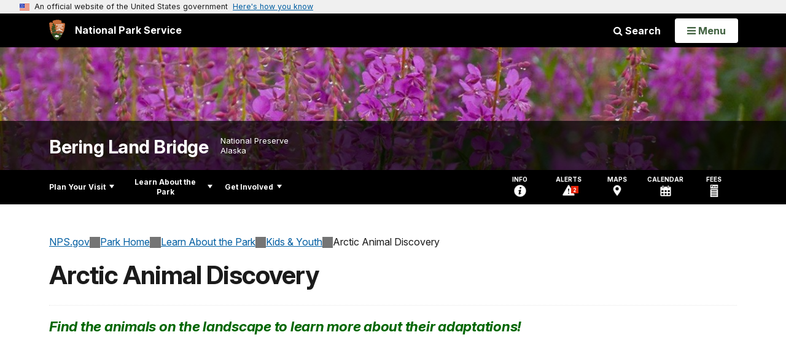

--- FILE ---
content_type: text/html
request_url: https://www.nps.gov/features/bela/arcticAnimalDiscovery/Full/index.html
body_size: 563
content:
<!DOCTYPE html>
<html lang="en-us">
  <head>
    <meta charset="utf-8">
    <meta http-equiv="Content-Type" content="text/html; charset=utf-8">
    <title>Bering Land Bridge National Preserve</title>
    <link rel="shortcut icon" href="TemplateData/favicon.ico">
    <link rel="stylesheet" href="TemplateData/style.css">
    <script src="TemplateData/UnityProgress.js"></script>  
    <script src="Build/3544178c924aac8c5129f2d974d60dd7.js"></script>
    <script>
      var gameInstance = UnityLoader.instantiate("gameContainer", "Build/79bab28b0ca913be46cc657735d2df73.json", {onProgress: UnityProgress,
        Module: {
          preInit: [function(){
            this.gameInstance.Module.noInitialRun = true;
          }],
          onRuntimeInitialized: function() {
            const btn = document.createElement('button');
            btn.classList.add('playButton');
            btn.textContent = 'ENTER';
            btn.style.fontSize = '2em';
            btn.onclick = e => {
              gameInstance.Module.callMain();
              btn.remove();
            };
            this.gameInstance.container.appendChild(btn);
          }
        }
      });
    </script>
  </head>
  <body>
    <div class="webgl-content">
      <div id="gameContainer" style="width: 960px; height: 540px"></div>
      <div class="footer">
        <div class="webgl-logo"></div>
        <div class="fullscreen" onclick="gameInstance.SetFullscreen(1)"></div>
        <div class="title">Bering Land Bridge National Preserve</div>
      </div>
    </div>
  </body>
</html>

--- FILE ---
content_type: text/html;charset=UTF-8
request_url: https://www.nps.gov/customcf/nps_nav/site_json.cfm?rootsubsiteid=/bela
body_size: 1852
content:
{"p":[{"t":"Park Home","u":"/index.htm"},{"p":[{"p":[{"t":"Leave No Trace","u":"/planyourvisit/leave-no-trace.htm"},{"t":"Operating Hours & Seasons","u":"/planyourvisit/hours.htm"},{"t":"Fees & Passes","u":"/planyourvisit/fees.htm"},{"t":"Current Conditions","u":"/planyourvisit/conditions.htm"},{"p":[{"t":"Special Use Permit","u":"/planyourvisit/special-use-permits.htm"},{"p":[{"t":"Social Science Surveys and Interviews","u":"/getinvolved/social-science-surveys-and-interviews.htm"}],"c":"has-sub","t":"Permits for Researchers","u":"/getinvolved/research-permit.htm"},{"t":"Film & Photography","u":"/learn/management/filming-and-still-photography.htm"}],"c":"has-sub","t":"Permits & Reservations","u":"/planyourvisit/permitsandreservations.htm"},{"t":"Weather","u":"/learn/nature/weather.htm"}],"c":"has-sub","t":"Basic Information","u":"/planyourvisit/basicinfo.htm"},{"p":[{"t":"Maps","u":"/planyourvisit/maps.htm"}],"c":"has-sub","t":"Directions & Transportation","u":"/planyourvisit/directions.htm"},{"p":[{"t":"In the Preserve","u":"/planyourvisit/in-the-preserve.htm"},{"t":"Nome and Surrounding Area","u":"/planyourvisit/nome-and-surrounding-areas.htm"},{"p":[{"t":"Deering","u":"/planyourvisit/deering.htm"},{"t":"Teller","u":"/planyourvisit/teller.htm"},{"t":"Wales","u":"/planyourvisit/wales.htm"},{"t":"Shishmaref","u":"/planyourvisit/shishmaref.htm"}],"c":"has-sub","t":"Villages","u":"/planyourvisit/villages.htm"}],"c":"has-sub","t":"Places To Go","u":"/planyourvisit/placestogo.htm"},{"p":[{"t":"Iditarod","u":"/planyourvisit/iditarod.htm"},{"t":"Camping","u":"/planyourvisit/camping.htm"},{"t":"Ranger Programs","u":"/planyourvisit/ranger-programs.htm"},{"t":"Wildlife Viewing","u":"/planyourvisit/wildlife-viewing.htm"},{"t":"Flying","u":"/planyourvisit/flying.htm"},{"t":"Snowmobiling","u":"/planyourvisit/snowmobiling.htm"},{"t":"Birding","u":"/planyourvisit/birding.htm"},{"t":"Hiking and Backpacking","u":"/planyourvisit/hiking-and-backpacking.htm"},{"t":"Berry Picking","u":"/planyourvisit/berry-picking.htm"},{"t":"Fishing","u":"/planyourvisit/fishing.htm"},{"t":"Hunting","u":"/planyourvisit/hunting.htm"}],"c":"has-sub","t":"Things To Do","u":"/planyourvisit/things2do.htm"},{"t":"Calendar","u":"/planyourvisit/calendar.htm"},{"p":[{"t":"Emergency Shelters","u":"/planyourvisit/emergency-shelters.htm"},{"t":"Bear Safety","u":"/planyourvisit/bear-safety.htm"}],"c":"has-sub","t":"Safety","u":"/planyourvisit/safety.htm"},{"t":"Accessibility","u":"/planyourvisit/accessibility.htm"}],"c":"has-sub","t":"Plan Your Visit","u":"/planyourvisit/index.htm"},{"p":[{"p":[{"t":"Beringia","u":"/learn/beringia.htm"},{"t":"History of the Bering Land Bridge Theory","u":"/learn/historyculture/the-bering-land-bridge-theory.htm"},{"t":"Other Migration Theories","u":"/learn/historyculture/other-migration-theories.htm"}],"c":"has-sub","t":"Migration Theories","u":"/learn/historyculture/bering-land-bridge.htm"},{"t":"News","u":"/learn/news/index.htm"},{"p":[{"t":"Photo Gallery","u":"/learn/photosmultimedia/photogallery.htm"},{"t":"Multimedia Presentations","u":"/learn/photosmultimedia/multimedia.htm"},{"t":"Social Media","u":"/learn/photosmultimedia/social-media.htm"}],"c":"has-sub","t":"Photos & Multimedia","u":"/learn/photosmultimedia/index.htm"},{"p":[{"p":[{"t":"Cottonwood Cabin","u":"/learn/historyculture/cottonwood-cabin.htm"},{"t":"Lava Lake Weather Station","u":"/learn/historyculture/lava-lake-weather-station.htm"},{"t":"The Clobbered Turkey Plane Crash","u":"/learn/historyculture/clobbered-turkey-plane-crash.htm"}],"c":"has-sub","t":"Government","u":"/learn/historyculture/Government.htm"},{"p":[{"t":"Cape Espenburg","u":"/learn/historyculture/cape-espenburg.htm"},{"t":"Ear Mountain","u":"/learn/historyculture/ear-mountain.htm"},{"t":"Kuzitrin Lake","u":"/learn/historyculture/Kuzitrin-lake.htm"},{"t":"Sullivan Bluffs","u":"/learn/historyculture/sullivan-bluffs.htm"}],"c":"has-sub","t":"Alaska Natives and Early People","u":"/learn/historyculture/Alaska-Natives-and-Early-People.htm"},{"p":[{"t":"Fairhaven Ditch","u":"/learn/historyculture/fairhaven-ditch.htm"},{"t":"Arctic Hot Springs","u":"/learn/historyculture/arctic-hot-springs.htm"},{"t":"The Bunkhouse","u":"/learn/historyculture/the-bunkhouse.htm"},{"t":"Humbolt Creek Mining Camp","u":"/learn/historyculture/humbolt-creek-mining-camp.htm"}],"c":"has-sub","t":"Gold Mining","u":"/learn/historyculture/gold-mining.htm"},{"t":"Subsistence","u":"/learn/historyculture/subsistence.htm"}],"c":"has-sub","t":"History & Culture","u":"/learn/historyculture/index.htm"},{"p":[{"t":"Wildland Fire","u":"/learn/management/firemanagement.htm"},{"p":[{"t":"Wildflowers","u":"/learn/nature/wildflowers.htm"},{"t":"Grasses","u":"/learn/nature/grasses.htm"},{"t":"Shrubs","u":"/learn/nature/shrubs.htm"},{"t":"Trees","u":"/learn/nature/Trees.htm"},{"t":"Wild Berries","u":"/learn/nature/wild-berries.htm"},{"t":"Mosses and Liverworts","u":"/learn/nature/mossesandliverworts.htm"}],"c":"has-sub","t":"Plants","u":"/learn/nature/plants.htm"},{"t":"Lichen","u":"/learn/nature/lichens.htm"},{"p":[{"t":"Lost Jim Lava Flow","u":"/learn/nature/lost-jim-lava-flow.htm"},{"t":"Imuruk Volcanic Field","u":"/learn/nature/imuruk-volcanic-field.htm"},{"t":"Twin Calderas","u":"/learn/nature/twin-calderas.htm"},{"t":"Devil Mountain Maar Lake","u":"/learn/nature/devil-mountain-maar-lake.htm"},{"t":"Other Maar Lakes","u":"/learn/nature/other-maar-lakes.htm"}],"c":"has-sub","t":"Volcanoes and Lava Flows","u":"/learn/nature/volcanoes-and-lava-flows.htm"},{"t":"Serpentine Hot Springs","u":"/learn/nature/serpentine-hot-springs.htm"},{"t":"Animals","u":"/learn/nature/animals.htm"},{"p":[{"t":"Marine Debris","u":"/learn/nature/marine-debris.htm"},{"t":"Lightscape / Night Sky","u":"/learn/nature/Northern-Lights.htm"},{"t":"Climate Change","u":"/learn/nature/climate-change.htm"},{"t":"Weather","u":"/learn/nature/weather.htm"}],"c":"has-sub","t":"Environmental Factors","u":"/learn/nature/environmentalfactors.htm"}],"c":"has-sub","t":"Nature","u":"/learn/nature/index.htm"},{"p":[{"t":"Sikuliaq Cruise 2023","u":"/learn/sikuliaq-cruise.htm"}],"c":"has-sub","t":"Science & Research","u":"/learn/scienceresearch.htm"},{"p":[{"t":"Rangers in the Classroom","u":"/learn/education/rangers-in-the-classroom.htm"},{"t":"Educational Resources","u":"/learn/education/educational-resources.htm"},{"t":"Field Trips","u":"/learn/education/field-trips.htm"},{"t":"Distance Learning","u":"/learn/education/distance-learning.htm"}],"c":"has-sub","t":"Education","u":"/learn/education/index.htm"},{"p":[{"t":"Arctic Animal Discovery","u":"/learn/kidsyouth/arctic-animal-discovery.htm"}],"c":"has-sub","t":"Kids & Youth","u":"/learn/kidsyouth/index.htm"},{"p":[{"p":[{"t":"Marijuana and Other Substances","u":"/learn/management/marijuana.htm"},{"t":"Firearms Information","u":"/learn/management/firearms.htm"}],"c":"has-sub","t":"Laws & Policies","u":"/learn/management/lawsandpolicies.htm"},{"t":"Park Planning","u":"/learn/management/park-planning.htm"}],"c":"has-sub","t":"Management","u":"/learn/management/index.htm"},{"t":"Park Store","u":"/learn/bookstore.htm"},{"t":"Brochures","u":"/planyourvisit/brochures.htm"}],"c":"has-sub","t":"Learn About the Park","u":"/learn/index.htm"},{"p":[{"t":"Volunteer","u":"/getinvolved/volunteer.htm"},{"t":"Work With Us","u":"/getinvolved/workwithus.htm"},{"t":"Planning","u":"/learn/management/park-planning.htm"}],"c":"has-sub","t":"Get Involved","u":"/getinvolved/index.htm"}],"r":"/bela","nt":"Explore This Park"}

--- FILE ---
content_type: text/html;charset=UTF-8
request_url: https://www.nps.gov/customcf/banner_image/get-banner-image-json.cfm?sitecode=bela
body_size: 238
content:
{"DATA":{"credit":"","description":"","src":"/common/uploads/banner_image/akr/CC29E0F3-9879-06F8-CE20687873CF9C04.jpg","crops":[{"src":"/common/uploads/banner_image/akr/homepage/CC29E0F3-9879-06F8-CE20687873CF9C04.jpg","link":"","id":401740,"aspect_ratio":3.00,"coordinates":"{\"ar\":3,\"x\":0,\"y\":414.2057029643421,\"s\":1,\"w\":1936,\"h\":564.4314868804664}"},{"src":"/common/uploads/banner_image/akr/secondary/CC29E0F3-9879-06F8-CE20687873CF9C04.jpg","link":"","id":401741,"aspect_ratio":6.00,"coordinates":"{\"ar\":6,\"x\":0,\"y\":781.6334157307942,\"s\":1,\"w\":1936,\"h\":322.6666666666667}"}],"nps_photo":1,"title":"","id":"237761","kicker":"","alt_text":"A field of fireweed, a showy plant with a long stalk and magenta flowers scattered along its stem. "}} 

--- FILE ---
content_type: text/css
request_url: https://www.nps.gov/features/bela/arcticAnimalDiscovery/Full/TemplateData/style.css
body_size: 461
content:
.webgl-content * {border: 0; margin: 0; padding: 0}
.webgl-content {position: absolute; top: 50%; left: 50%; -webkit-transform: translate(-50%, -50%); transform: translate(-50%, -50%);}

.webgl-content .logo, .progress {position: absolute; left: 50%; top: 50%; -webkit-transform: translate(-50%, -50%); transform: translate(-50%, -50%);}
.webgl-content .logo {background: url('progressLogo.Light.png') no-repeat center / contain; width: 154px; height: 130px;}
.webgl-content .progress {height: 18px; width: 141px; margin-top: 90px;}
.webgl-content .progress .empty {background: url('progressEmpty.Light.png') no-repeat right / cover; float: right; width: 100%; height: 100%; display: inline-block;}
.webgl-content .progress .full {background: url('progressFull.Light.png') no-repeat left / cover; float: left; width: 0%; height: 100%; display: inline-block;}

.webgl-content .logo.Dark {background-image: url('progressLogo.Dark.png');}
.webgl-content .progress.Dark .empty {background-image: url('progressEmpty.Dark.png');}
.webgl-content .progress.Dark .full {background-image: url('progressFull.Dark.png');}

.webgl-content .footer {margin-top: 5px; height: 38px; line-height: 38px; font-family: Helvetica, Verdana, Arial, sans-serif; font-size: 18px;} 
.webgl-content .footer .webgl-logo, .title, .fullscreen {height: 100%; display: inline-block; background: transparent center no-repeat;} 
.webgl-content .footer .webgl-logo {background-image: url('webgl-logo.png'); width: 204px; float: left;}
.webgl-content .footer .title {margin-right: 10px; float: right;}
.webgl-content .footer .fullscreen {background-image: url('fullscreen.png'); width: 38px; float: right;}

.playButton {
	position: relative;
	left: 50%;
	top: -50%;
	transform: translate(-50%, -50%);
	width: 140px;
	height: 70px;
	border-radius: 10px;
	color: #113E8C;
	background-color: white;
}

.playButton:hover {
    color: white;
    background-color: #113E8C;
}
